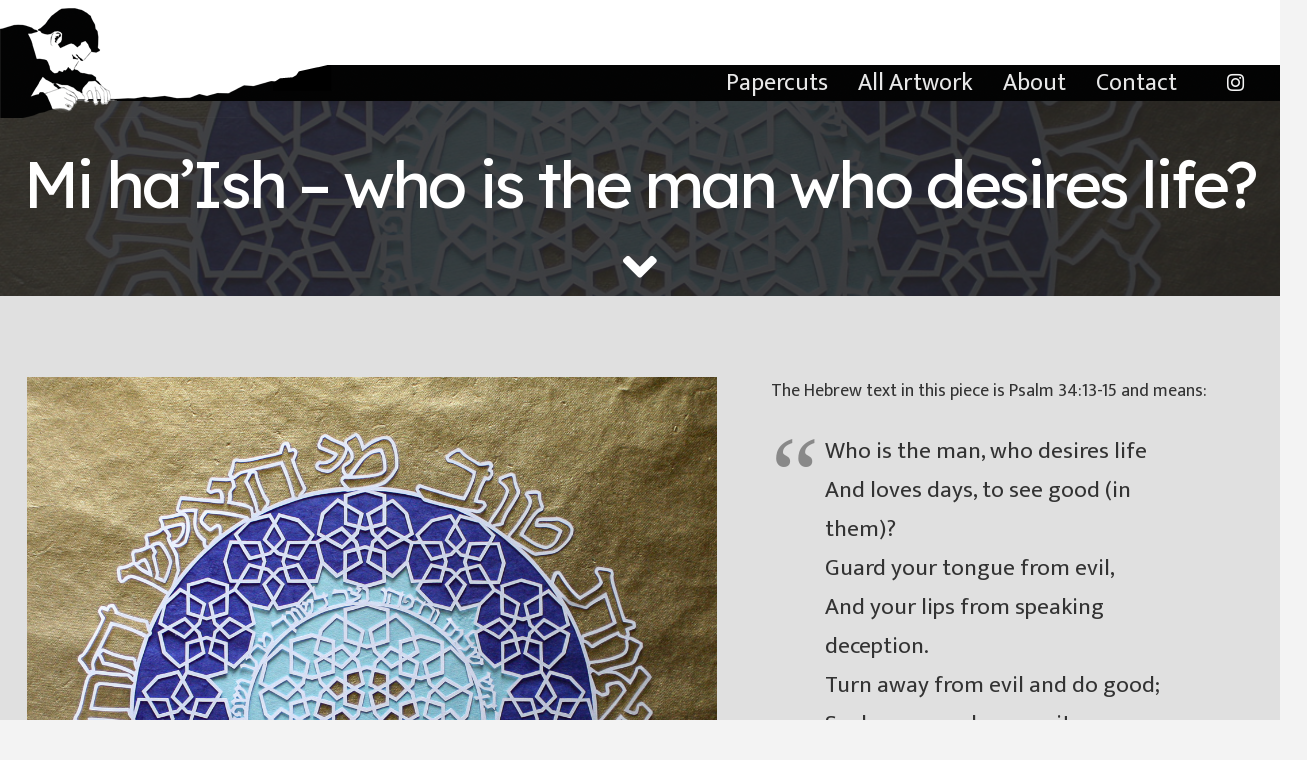

--- FILE ---
content_type: text/css
request_url: https://artistaviv.com/wp-content/themes/artistaviv/style.css?ver=8.41
body_size: -222
content:
/*
Theme Name: Artist Aviv 2020
Template: Impreza
Version: 1.0
*/

/*Add your own styles here:*/
